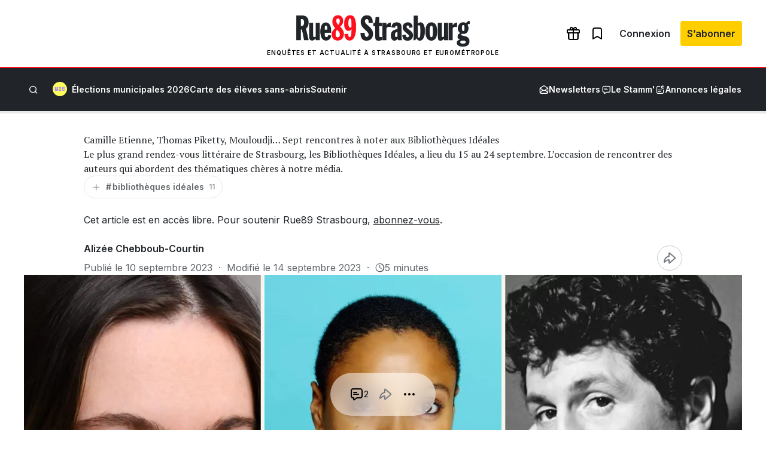

--- FILE ---
content_type: text/html; charset=utf-8
request_url: https://www.google.com/recaptcha/api2/aframe
body_size: 268
content:
<!DOCTYPE HTML><html><head><meta http-equiv="content-type" content="text/html; charset=UTF-8"></head><body><script nonce="jNM4oZNaj7w46XiglxevAQ">/** Anti-fraud and anti-abuse applications only. See google.com/recaptcha */ try{var clients={'sodar':'https://pagead2.googlesyndication.com/pagead/sodar?'};window.addEventListener("message",function(a){try{if(a.source===window.parent){var b=JSON.parse(a.data);var c=clients[b['id']];if(c){var d=document.createElement('img');d.src=c+b['params']+'&rc='+(localStorage.getItem("rc::a")?sessionStorage.getItem("rc::b"):"");window.document.body.appendChild(d);sessionStorage.setItem("rc::e",parseInt(sessionStorage.getItem("rc::e")||0)+1);localStorage.setItem("rc::h",'1769003722513');}}}catch(b){}});window.parent.postMessage("_grecaptcha_ready", "*");}catch(b){}</script></body></html>